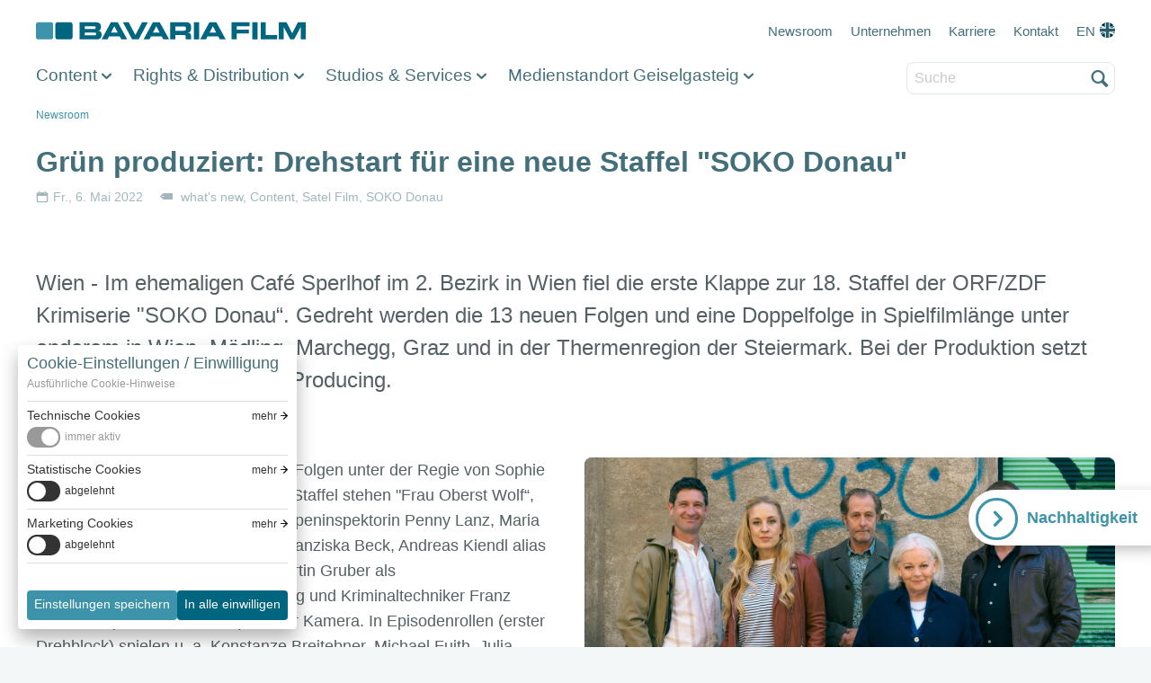

--- FILE ---
content_type: text/html; charset=UTF-8
request_url: https://www.bavaria-film.de/newsroom/drehstart-soko-donau-staffel-18
body_size: 14048
content:
<!DOCTYPE html>
<html lang="de" dir="ltr" prefix="og: https://ogp.me/ns#">
  <head>
    <meta charset="utf-8" />
<script>(function() { var s = parseInt(window.localStorage.getItem('cookiesettings'), 10), sc = (s & 1) != 0, mc = (s & 2) != 0; if (sc) { window['gt-enable-statistics'] = true; } if (mc) { window['gt-enable-marketing'] = true; } })();(function(w,d,s,l,i){w[l]=w[l]||[];w[l].push({'gtm.start':new Date().getTime(),event:'gtm.js'});var f=d.getElementsByTagName(s)[0],j=d.createElement(s),dl=l!='dataLayer'?'&l='+l:'';j.async=true;j.src='https://www.googletagmanager.com/gtm.js?id='+i+dl;f.parentNode.insertBefore(j,f);})(window,document,'script','dataLayer','GTM-5G5LS4J');</script>
<meta name="description" content="Satel Film dreht 13 neue Folgen sowie eine Doppelfolge in Spielfilmlänge und setzt dabei auf Green Producing." />
<meta property="og:site_name" content="Bavaria Film GmbH" />
<meta property="og:type" content="article" />
<meta property="og:url" content="https://www.bavaria-film.de/newsroom/drehstart-soko-donau-staffel-18" />
<meta property="og:title" content="Grün produziert: Drehstart für eine neue Staffel &quot;SOKO Donau&quot;" />
<meta property="og:description" content="Satel Film dreht 13 neue Folgen sowie eine Doppelfolge in Spielfilmlänge und setzt dabei auf Green Producing." />
<meta property="og:image" content="https://www.bavaria-film.de/sites/default/files/styles/ds_image_xlarge/public/uploads/2.%20Content/2.1%20Produktionen/2.1.2.2%20Serie/In%20aller%20Freundschaft/promo1_Martin%20Gruber%20Lilian%20Klebow%20Helmut%20Bohatsch%20Brigitte%20Kren%20Andreas%20Kiendl_Copyright%20SATEL%20Pedro%20Domenigg%20%282%29.jpg?itok=otEeoA4S" />
<meta property="og:image:type" content="image/jpeg" />
<meta property="og:locale" content="de" />
<meta property="article:published_time" content="Fr., 06.05.2022 - 14:44" />
<meta name="twitter:card" content="summary_large_image" />
<meta name="twitter:title" content="Grün produziert: Drehstart für eine neue Staffel &quot;SOKO Donau&quot;" />
<meta name="twitter:description" content="Satel Film dreht 13 neue Folgen sowie eine Doppelfolge in Spielfilmlänge und setzt dabei auf Green Producing." />
<meta name="twitter:site" content="@bavariafilm" />
<meta name="twitter:image" content="https://www.bavaria-film.de/sites/default/files/styles/ds_image_xlarge/public/uploads/2.%20Content/2.1%20Produktionen/2.1.2.2%20Serie/In%20aller%20Freundschaft/promo1_Martin%20Gruber%20Lilian%20Klebow%20Helmut%20Bohatsch%20Brigitte%20Kren%20Andreas%20Kiendl_Copyright%20SATEL%20Pedro%20Domenigg%20%282%29.jpg?itok=otEeoA4S" />
<meta name="Generator" content="Drupal 10 (https://www.drupal.org)" />
<meta name="MobileOptimized" content="width" />
<meta name="HandheldFriendly" content="true" />
<meta name="viewport" content="width=device-width, initial-scale=1.0" />
<link rel="icon" href="/sites/default/files/favicon_1_0_0.ico" type="image/vnd.microsoft.icon" />
<link rel="alternate" hreflang="de" href="https://www.bavaria-film.de/newsroom/drehstart-soko-donau-staffel-18" />
<link rel="canonical" href="https://www.bavaria-film.de/newsroom/drehstart-soko-donau-staffel-18" />
<link rel="shortlink" href="https://www.bavaria-film.de/node/5876" />

    <title>Grün produziert: Drehstart für eine neue Staffel &quot;SOKO Donau&quot; | Bavaria Film GmbH</title>
    <link rel="stylesheet" media="all" href="/sites/default/files/css/css_oSiU-VtX30ygbHATA7U1YT0rldRq3vXqsJQhWMmmN6A.css?delta=0&amp;language=de&amp;theme=bavariafilm&amp;include=eJxFzDEOgCAMQNELIT0SKbRBYrUNBY23N7q4_OENnzxldIYqmlEWH7e0owbyVFS3xglLYRuQRcsWDDvWjrY6UJ-GEn-J87CZpfnKFPz2wTu863A2vhy-xl1pCj-Ffi3I" />
<link rel="stylesheet" media="all" href="/sites/default/files/css/css_2Ms7STaKH_XzOelGbclmBzK9kwqPbQRQGLhSsq59oIY.css?delta=1&amp;language=de&amp;theme=bavariafilm&amp;include=eJxFzDEOgCAMQNELIT0SKbRBYrUNBY23N7q4_OENnzxldIYqmlEWH7e0owbyVFS3xglLYRuQRcsWDDvWjrY6UJ-GEn-J87CZpfnKFPz2wTu863A2vhy-xl1pCj-Ffi3I" />

    
  </head>
  <body>
        <a href="#main-content" class="visually-hidden focusable">
      Direkt zum Inhalt
    </a>
    
      <div class="dialog-off-canvas-main-canvas" data-off-canvas-main-canvas>
    <div class="ui-layout-container">

  
<div class="ui-region-messages">
  <div class="ui-wrap-inner">
    <div class="ui-block-group">
      
<div class="ui-system-message">
  <div data-drupal-messages-fallback class="hidden"></div>
</div>

    </div>
  </div>
</div>


  <div class="ui-region-group ui-region-group-header">
    
<div class="ui-region-meta">
  <div class="ui-wrap-inner">
    <div class="ui-block-group opt-inline">
      <div id="block-bavariafilm-branding" class="ui-block-system-branding">

  
  

  <a href="/" title="Startseite" rel="home">
              <span class="site-name">Bavaria Film GmbH</span>
          </a>
</div>

<div class="ui-block-spacer opt-spacer"></div>

<div class="ui-block-system-menu-block">
  <nav role="navigation" aria-labelledby="block-bavariafilm-metanavigation-menu" id="block-bavariafilm-metanavigation" class="ui-menu">
                  
    
    <div class="visually-hidden ui-title" id="block-bavariafilm-metanavigation-menu">Meta navigation</div>
    

              
              <ul class="opt-menu-meta-navigation ui-menu">
                    <li class="opt-node-31 ui-menu-item">
        <a href="/newsroom" data-drupal-link-system-path="node/31">Newsroom</a>
              </li>
                <li class="opt-node-160 ui-menu-item">
        <a href="/unternehmen" data-drupal-link-system-path="node/160">Unternehmen</a>
              </li>
                <li class="opt-node-158 ui-menu-item">
        <a href="/karriere" data-drupal-link-system-path="node/158">Karriere</a>
              </li>
                <li class="opt-node-161 ui-menu-item">
        <a href="/kontakt" data-drupal-link-system-path="node/161">Kontakt</a>
              </li>
                <li class="flag-uk opt-node-4985 ui-menu-item">
        <a href="/homepage-en" data-drupal-link-system-path="node/4985">EN</a>
              </li>
        </ul>
  


    
  </nav>
</div>

    </div>
  </div>
</div>

    

          <header class="ui-page-header" role="banner">
        
<div class="ui-region-header">
  <div class="ui-wrap-inner">
    <div class="ui-block-group">
      
<div class="ui-block-megamenu-spacer">
  <div class="ui-hamburger"><button>Menü</button></div>
</div>

<div id="block-bavariafilm-megamenublock" class="ui-block-megamenu">
  
    
      
<div class="ui-mega-menu">
  <ul class="main">
    
<li class="has-submenu">

  <div class="title">
    
  Content

  </div>

  <div class="ui-mega-menu-submenus-wrap">

        

<ul class="submenus">
      

<li>
    
  <h3>
        

  Produktionen

      </h3>
  
  
  
<ul>
      

<li>
  <a href="/content/fiction">
          
  Fiction

      </a>
</li>

      

<li>
  <a href="/content/entertainment">
          
            <div>Entertainment</div>
      
      </a>
</li>

      

<li>
  <a href="/content/produktionen/kino">
          
            <div>Kino</div>
      
      </a>
</li>

      

<li>
  <a href="/content/corporate-video">
          
            <div>Corporate Video</div>
      
      </a>
</li>

      

<li>
  <a href="/content/doku-docutainment">
          
  Doku &amp; Docutainment

      </a>
</li>

  </ul>


</li>

      

<li>
    
  <h3>
        

  Tochtergesellschaften

      </h3>
  
  
  
<ul>
      

<li>
  <a href="/content/tochtergesellschaften/bavaria-entertainment">
          
  Bavaria Entertainment

      </a>
</li>

      

<li>
  <a href="/content/tochtergesellschaften/bavaria-fiction">
          
  Bavaria Fiction

      </a>
</li>

      

<li>
  <a href="/content/tochtergesellschaften/satel-film">
          
  Satel Film

      </a>
</li>

      

<li>
  <a href="/content/tochtergesellschaften/saxonia-media-filmproduktion">
          
            <div>Saxonia Media </div>
      
      </a>
</li>

      

<li>
  <a href="/content/tochtergesellschaften/story-house">
          
  Story House

      </a>
</li>

  </ul>


</li>

  </ul>


  </div>

</li>

    
<li class="has-submenu">

  <div class="title">
    
  Rights &amp; Distribution

  </div>

  <div class="ui-mega-menu-submenus-wrap">

        

<ul class="submenus">
      

<li>
    
  <h3>
        

  Rechtehandel

      </h3>
  
  
  
<ul>
      

<li>
  <a href="/rights-distribution/Licensing">
          
            <div>Licensing</div>
      
      </a>
</li>

      

<li>
  <a href="/rights-distribution/Content-Distribution">
          
            <div>Content Distribution</div>
      
      </a>
</li>

      

<li>
  <a href="/rights-distribution/Music">
          
            <div>Music</div>
      
      </a>
</li>

  </ul>


</li>

      

<li>
    
  <h3>
        

  Tochtergesellschaften

      </h3>
  
  
  
<ul>
      

<li>
  <a href="/rights-distribution/tochtergesellschaften/bavaria-media">
          
  Bavaria Media

      </a>
</li>

      

<li>
  <a href="/rights-distribution/tochtergesellschaften/bavaria-media-italia">
          
            <div>Bavaria Media Italia</div>
      
      </a>
</li>

      

<li>
  <a href="/rights-distribution/tochtergesellschaften/enterprises-sonor-musik">
          
            <div>Enterprises Sonor Musik</div>
      
      </a>
</li>

  </ul>


</li>

  </ul>


  </div>

</li>

    
<li class="has-submenu">

  <div class="title">
    
  Studios &amp; Services

  </div>

  <div class="ui-mega-menu-submenus-wrap">

        

<ul class="submenus">
      

<li>
    
  <h3>
        

  Dienstleistungen

      </h3>
  
  
  
<ul>
      

<li>
  <a href="/studios-services/studios-drehmotive-und-produktionsb%C3%BCros">
          
            <div>Studios, Drehmotive und Produktionsbüros</div>
      
      </a>
</li>

      

<li>
  <a href="/studios-services/kulissenbau">
          
  Kulissenbau

      </a>
</li>

      

<li>
  <a href="/studios-services/postproduktion">
          
            <div>Postproduktion</div>
      
      </a>
</li>

      

<li>
  <a href="/studios-services/archivierung-datenmanagement">
          
            <div>Archivierung &amp; Datenmanagement</div>
      
      </a>
</li>

      

<li>
  <a href="/studios-services/green-studios">
          
  Green Studios

      </a>
</li>

      

<li>
  <a href="/studios-services/referenzen">
          
            <div>Referenzen</div>
      
      </a>
</li>

  </ul>


</li>

      

<li>
    
  <h3>
        

  Tochtergesellschaften

      </h3>
  
  
  
<ul>
      

<li>
  <a href="/studios-services/tochtergesellschaften/bavaria-studios-production-services">
          
            <div>Bavaria Studios</div>
      
      </a>
</li>

      

<li>
  <a href="/studios-services/tochtergesellschaften/d-facto-motion">
          
            <div>D-Facto Motion</div>
      
      </a>
</li>

  </ul>


</li>

  </ul>


  </div>

</li>

    
<li class="has-submenu">

  <div class="title">
    
  Medienstandort Geiselgasteig

  </div>

  <div class="ui-mega-menu-submenus-wrap">

        

<ul class="submenus">
      

<li>
  
  
<ul>
      

<li>
  <a href="/medienstandort/facility-management/mietflaechen">
          
<span>Freie Mietflächen</span>

      </a>
</li>

      

<li>
  <a href="/bavaria-filmstadt">
          
  Bavaria Filmstadt

      </a>
</li>

      

<li>
  <a href="/medienstandort/site-management">
          
            <div>Site Management</div>
      
      </a>
</li>

      

<li>
  <a href="/lichtspiel-loft">
          
            <div>Lichtspiel Loft</div>
      
      </a>
</li>

      

<li>
  <a href="/medienstandort/gastronomie-catering">
          
            <div>Gastronomie &amp; Catering</div>
      
      </a>
</li>

      

<li>
  <a href="/medienstandort/meetingraeume-seminarraeume">
          
<span>Meeting- und Seminarräume</span>

      </a>
</li>

      

<li>
  <a href="/studios-services/green-studios">
          
  Green Studios

      </a>
</li>

      

<li>
  
            <div><a href="https://service.bavaria-film.info/">Service- &amp; Störmeldeportal</a></div>
      
</li>

      

<li>
  <a href="/medienstandort/firmen-und-gelaendeplan">
          
            <div>Firmen- und Geländeplan</div>
      
      </a>
</li>

  </ul>


</li>

  </ul>


  </div>

</li>

    </ul>
</div>

  </div>
<div class="ui-block-search">
        
<div class="ui-title"><span>Suche</span></div>
<form method="get" action="/search">
  <label for="search_api_fulltext">Suche</label>
  <input type="text" name="search_api_fulltext" id="search_api_fulltext" placeholder="Suche" autocomplete="off">
  <input type="submit" value="Absenden">
</form>

  </div>

    </div>
  </div>
</div>

      </header>
      </div>

  <main role="main" class="opt-paragraphs-page">
    <a id="main-content" tabindex="-1"></a>    
<div class="ui-region-content">
  <div class="ui-wrap-inner">
    <div class="ui-block-group">
      <div id="block-cookieacceptblock" class="ui-block">
  
    
      
<div class="ui-cookie-settings" id="cookie-settings" data-show-toggle>
  <div class="ui-cookie-settings-wrap-inner">
    <div class="ui-cookie-settings-splash">
      <div class="ui-cookie-settings-header">
        <h2>Cookie-Einstellungen / Einwilligung</h2>

                <div class="ui-cookie-settings-details-link">
          <a href="/cookie-richtlinien">Ausführliche Cookie-Hinweise</a>
        </div>
              </div>

      <nav></nav>
    </div>
    <div class="ui-cookie-settings-content">
      <div class="ui-cookie-settings-content-group" data-setting="0" data-label="Technische Cookies">
        <h3>
          <div class="ui-cookie-settings-hl-close">
            <span>Technische Cookies</span>
            <button>zurück</button>
          </div>
          <div class="cookie-toggle-switch cookie-toggle-switch-on" role="switch" id="cookies-technical"><em></em> <label for="cookies-technical">immer aktiv</label></div>
        </h3>
        <p>Diese Cookies sind zur Funktion unserer Website unbedingt erforderlich und können in unseren Systemen nicht deaktiviert werden. Eine etwaige Einwilligung Ihrerseits bezieht sich daher nicht auf diese Cookies. </p>
      </div>

      <div class="ui-cookie-settings-content-group" data-setting="1" data-label="Statistische Cookies">
        <h3>
          <div class="ui-cookie-settings-hl-close">
            <span>Statistische Cookies</span>
            <button>zurück</button>
          </div>
          <div>
            <span class="cookie-toggle-switch" role="switch" id="cookies-statistics" tabindex="0"><em></em> <label for="cookies-statistics"></label><span>
          </div>
        </h3>
        <p>Mit diesen Cookies können wir Besuche zählen und Zugriffsquellen eruieren, um die Leistung unserer Website zu ermitteln und zu verbessern. Setzen Sie den Schieberegler auf „einwilligen“, willigen Sie in den Einsatz dieser Cookies ein.</p>
      </div>

      <div class="ui-cookie-settings-content-group" data-setting="2" data-label="Marketing Cookies">
        <h3>
          <div class="ui-cookie-settings-hl-close">
            <span>Marketing Cookies</span>
            <button>zurück</button>
          </div>
          <div>
            <span class="cookie-toggle-switch" role="switch" id="cookies-marketing" tabindex="0"><em></em> <label for="cookies-marketing"></label><span>
          </div>
        </h3>
        <p>Diese Cookies können über unsere Website von unseren Werbepartnern gesetzt werden. Sie können von diesen Unternehmen verwendet werden, um ein Profil Ihrer Interessen zu erstellen und Ihnen relevante Werbung auf anderen Websites zu zeigen. Setzen Sie den Schieberegler auf „einwilligen“, willigen Sie einerseits in den Einsatz dieser Cookies ein, andererseits aber auch in die Verarbeitung bestimmter Ihrer personenbezogenen Daten – wie in den Datenschutz-Hinweisen im Detail beschrieben.</p>
      </div>

    </div>

  </div>

  <div class="ui-cookie-settings-button-group">
    <button class="secondary" id="cookies-settings-save">Einstellungen speichern</button>
    <button class="primary" id="cookies-settings-accept">In alle einwilligen</button>
  </div>
</div>

  </div>
<div id="block-bavariafilm-content" class="ui-block">
  
    
      
<div class="ui-article">

    <section class="ui-paragraph-intro">
    <div class="ui-wrap-inner">
        <nav class="ui-breadcrumbs" role="navigation" aria-labelledby="system-breadcrumb">
    <h2 id="system-breadcrumb" class="visually-hidden">Pfadnavigation</h2>
    <ul class="breadcrumbs">
          <li>
                  <a href="/newsroom">Newsroom</a>
              </li>
        </ul>
  </nav>

  <script type="application/ld+json">
  {
    "@context": "https://schema.org",
    "@type": "BreadcrumbList",
    "itemListElement": [
              {
        "@type": "ListItem",
        "position": 1,
        "name": "Newsroom",
        "item": "https://www.bavaria-film.de/newsroom"
      },
            ]
  }
  </script>


      
      <h1 class="ui-headline">
        
<span>Grün produziert: Drehstart für eine neue Staffel &quot;SOKO Donau&quot;</span>

      </h1>
      

            <div class="ui-meta">
        <span class="ui-date">Fr., 6. Mai 2022</span>
                <span class="ui-tags">

<span>
      <span><a href="/newsroom/alle-news/134" hreflang="de">what&#039;s new</a></span>
      <span><a href="/newsroom/alle-news/49" hreflang="de">Content</a></span>
      <span><a href="/newsroom/alle-news/117" hreflang="de">Satel Film</a></span>
      <span><a href="/newsroom/alle-news/178" hreflang="de">SOKO Donau</a></span>
  </span>
</span>
              </div>
    </div>
  </section>
  
  
  


<section id="section7645" class="ui-paragraph-text">
  <div class="ui-wrap-inner">
    
  <div class="ui-details"><p class="lead">Wien - Im ehemaligen Café Sperlhof im 2. Bezirk in Wien fiel die erste Klappe zur 18. Staffel der ORF/ZDF Krimiserie "SOKO Donau“. Gedreht werden die 13 neuen Folgen und eine Doppelfolge in Spielfilmlänge unter anderem in Wien, Mödling, Marchegg, Graz und in der Thermenregion der Steiermark. Bei der Produktion setzt die SATEL Film auf Green Producing.</p>
</div>

  </div>
</section>



  




                                


<section id="section7646" class="ui-paragraph-media opt-left">
  <div class="ui-wrap-inner">
        

          <div class="ui-panel row">
        <div class="column small-12 medium-6 medium-push-6">
          

  

<div class="ui-figure ui-figure-image" data-image-format="image" data-large-threshold="800">

  
  

  <div class="ui-wrap-inner">
        <div class="ui-placeholder"
      data-image="/sites/default/files/styles/ds_image_large/public/uploads/2.%20Content/2.1%20Produktionen/2.1.2.2%20Serie/In%20aller%20Freundschaft/Martin%20Gruber%20Lilian%20Klebow%20Helmut%20Bohatsch%20Brigitte%20Kren%20Andreas%20Kiendl_Copyright%20SATEL%20Pedro%20Domenigg%20%282%29.jpg?itok=0d8nGuTR"
      data-image-small="/sites/default/files/styles/ds_image_teaser/public/uploads/2.%20Content/2.1%20Produktionen/2.1.2.2%20Serie/In%20aller%20Freundschaft/Martin%20Gruber%20Lilian%20Klebow%20Helmut%20Bohatsch%20Brigitte%20Kren%20Andreas%20Kiendl_Copyright%20SATEL%20Pedro%20Domenigg%20%282%29.jpg?itok=E4ZMoU0-"
      style="padding-bottom: 66.67295%"
    >
    </div>
    
                <div class="ui-panel">
  <a href="#" class="ui-light-box-link">
    <strong><span>Ansicht</span></strong>
    <script data-type="options" type="application/json">
      {
        "type": "image",
        "embed": "&lt;img src=&quot;/sites/default/files/styles/ds_image_large/public/uploads/2.%20Content/2.1%20Produktionen/2.1.2.2%20Serie/In%20aller%20Freundschaft/Martin%20Gruber%20Lilian%20Klebow%20Helmut%20Bohatsch%20Brigitte%20Kren%20Andreas%20Kiendl_Copyright%20SATEL%20Pedro%20Domenigg%20%282%29.jpg?itok=0d8nGuTR&quot; /&gt;"
      }
    </script>
  </a>

      <div class="ui-light-box-details">
      
  <span>Dreharbeiten for SOKO Donau gestartet</span>

      
            <div><p>Im ehemaligen Café Sperlhof im 2. Bezirk fiel die erste Klappe zur 18. Staffel der ORF/ZDF Krimiserie "SOKO Donau“.</p>
</div>
      
            
  <div class="ui-caption"><p>© Satel Film/Petro Domenigg</p>
</div>

    </div>
  </div>
      </div>

  
  <div class="ui-caption"><p>© Satel Film/Petro Domenigg</p>
</div>


</div>



        </div>
        <div class="column small-12 medium-6 medium-pull-6">
          
  <div class="ui-details"><p>Der Hauptcast bleibt bei den neuen Folgen unter der Regie von Sophie Allet-Coche unverändert. In der 18. Staffel stehen "Frau Oberst Wolf“, Brigitte Kren, Lilian Klebow als Gruppeninspektorin Penny Lanz, Maria Happel als Rechtsmedizinerin Dr. Franziska Beck, Andreas Kiendl alias Bezirksinspektor Klaus Lechner, Martin Gruber als Kriminalhauptkommissar Max Herzog und Kriminaltechniker Franz Wohlfahrt (Helmut Bohatsch) vor der Kamera. In Episodenrollen (erster Drehblock) spielen u. a. Konstanze Breitebner, Michael Fuith, Julia Jelinek, Thomas Mraz, Anton Noori, Georg Rauber und Margarethe Tiesel. Noch bevor die 18. Staffel 2023 on air gehen soll, startet die SOKO Donau schon am 17. Mai mit neuen Folgen aus der 16. Staffel in die Krimisaison. Die Ausstrahlung der bereits abgedrehten 17. Staffel ist für 2022 in ORF 1 geplant. Auf Flimmit sind die "SOKO Donau“-Staffeln 1 bis 15 abrufbar.</p>
</div>

        </div>
      </div>
      </div>
</section>



  


<section id="section7647" class="ui-paragraph-columns">
  <div class="ui-wrap-inner">
      

<div class="ui-panel row">
      <div class="column"><p>Die Dreharbeiten gehen voraussichtlich bis Ende Oktober in Wien, Mödling, Marchegg, Graz und in der Thermenregion der Steiermark über die Bühne. Regie übernehmen neben Sophie Allet-Coche, die die Doppelfolge verantwortet, auch Katharina Heigl, Eva Spreitzhofer und Olaf Kreinsen. Für die Drehbücher verantwortlich zeichnen Natalia Geb und Sönke Lars Neuwöhner, Andreas Quetsch und Frank Weller, Markus Staender, Peter Dommaschk und Ralf Leuther, Martin Muser und Jens Schäfer, Michael Grießler, Sascha Bigler sowie Jessica Lind.</p>
<p>Neues gibt es hinter der Kamera zu vermelden. So setzt die SATEL Film auf "Green Producing“-Standards wie die Umstellung auf Ökostrom bei den für die Produktion genutzten Betriebsstätten, den Verzicht auf Diesel-Generatoren oder auf Inlands- und Auslandsflüge, wenn die entsprechende Zugfahrt weniger als fünf Stunden dauert.</p>
<blockquote><p>SATEL Film Geschäftsführer Heinrich Ambrosch: "Es ist uns ein großes Anliegen, unsere Filme und Serien klimaneutral zu produzieren und somit einen Beitrag zu einem der wichtigsten Herausforderungen unserer Zeit zu leisten. Um diesen Anforderungen zu entsprechen, wurden eine 'Green Producing`-Beauftragte und eine externe 'Green Consultant` ernannt, die die Auflagen am Set überwachen und umsetzen sollen. Sämtliche Bereiche wie z.B. Materialien für Bauten, Szenenbild und Requisiten, Kostüme und Maske, Technik, Catering und Unterkünfte werden auf ihre Nachhaltigkeit evaluiert. Wir bauen auf die aktive Unterstützung aller Kolleg*innen, Darsteller*innen, Agenturen und Partner*innen, gemeinsam mit uns diesen nachhaltigen Zukunftsweg zu gehen."</p>
</blockquote>
</div>
      <div class="column"><p>Zum Inhalt der Doppelfolge "Der große Mitsch":<br><br>
Michael Holzer, genannt "Mitsch“ (Thomas Mraz), ist ein cooler Typ. Ein bisschen in die Jahre gekommen, nämlich 50, bewegt er sich geschmeidig durch das Wiener Nachtleben. In jedem Beisl, jedem Kaffeehaus kennt er jemanden und alle kennen ihn: Ja, der Mitsch. Immer hilfsbereit, wenn ein Fass anzuschließen ist, eine Tür klemmt oder wenn die Kaffeemaschine streikt – der Mitsch checkt das. Und dann bekommt er auch einmal ein Vierterl oder ein Krügerl aufs Haus. Doch Mitsch ist notorisch pleite. Aber er hat eine todsichere Geldquelle: seine schöne große Wohnung in bester Lage. Die vermietet er, wenn es knapp wird, also praktisch permanent, an Touristen oder auch mal für ein, zwei Monate an Gastprofessoren.</p>
<p>Doch jetzt gerät Mitsch in die Bredouille: Eine junge Frau wird in dieser Wohnung tot aufgefunden, ein Ex-Häftling, Lucki (Reinhold G. Moritz), taucht wieder in seinem Leben auf, Pascal (Nick Romeo Reimann), sein Schwiegersohn in spe, verschwindet von der Bildfläche und seine Tochter Antonia (Paula Nocker), sein Augenstern, gerät in Gefahr – und das alles, weil er vor Jahren mit seinen Freunden Maschek (Rainer Doppler) und Kroll (Michael Fuith) - es hat sich halt günstig ergeben - ein paar der berühmten Sisi-Sterne gestohlen hat. Und dann ist da noch Bea (Rebecca Immanuel), die Freundin des dynamischen Trios, die ihre eigenen Lebenspläne verfolgt. Die SOKO ermittelt im Milieu von Kleinkriminellen, die eher unbeholfen durchs Leben stolpern, kommt aber auch der verarmten Aristokratie ins Gehege.</p>
</div>
  </div>

  </div>
</section>



  
<section class="ui-well">

<section id="section7648" class="ui-paragraph-tabs jq-event-redraw">

  <div class="ui-wrap-inner">
    
    

    <div class="ui-panel">
      <div class="ui-accordion opt-tabs">
        
  <div class="ui-accordion-item">
  
  <div class="ui-label">Aktuell</div>


<div class="ui-region-content">
  
  



<section id="section6195" class="ui-paragraph-view">
    <div class="ui-wrap-inner">
      
      <div class="ui-details">
        
              </div>
      <div class="ui-panel">
        <div class="ui-wrap-view">
  
  
  

  
  
  

  

<div class="ui-promo-slider is-image-container opt-landscape opt-per-page-small-1 opt-per-page-medium-2 opt-per-page-large-3" data-columns="1,2,3">
  <div class="ui-wrap-outer swiper">
    <div class="ui-wrap-inner swiper-wrapper">
          <div class="ui-promo opt-article column">
  <div class="ui-promo-wrap-inner">
    <a href="/newsroom/7897-mario-basler-uebernimmt-gastrolle-sturm-der-liebe">
            <div class="ui-figure-image">
          <div class="ui-placeholder"
            data-landscape="/sites/default/files/styles/ds_image_promo/public/2026-01/Sturm%20der%20Liebe_Mario%20Basler_Copyright_ARD_Christof%20Arnold_0.jpg?itok=46Smzxpp"
            data-landscape-small="/sites/default/files/styles/ds_image_promo_small/public/2026-01/Sturm%20der%20Liebe_Mario%20Basler_Copyright_ARD_Christof%20Arnold_0.jpg?itok=J3PHqJJl"
            data-square="/sites/default/files/styles/ds_image_promo_square/public/2026-01/Sturm%20der%20Liebe_Mario%20Basler_Copyright_ARD_Christof%20Arnold_0.jpg?itok=M6Ptntx9"
            data-square-small="/sites/default/files/styles/ds_image_promo_square_small/public/2026-01/Sturm%20der%20Liebe_Mario%20Basler_Copyright_ARD_Christof%20Arnold_0.jpg?itok=WNYmBlV9"
            data-portrait="/sites/default/files/styles/ds_image_promo_portrait/public/2026-01/Sturm%20der%20Liebe_Mario%20Basler_Copyright_ARD_Christof%20Arnold_0.jpg?itok=2aE_8zQr"
            data-portrait-small="/sites/default/files/styles/ds_image_promo_portrait_small/public/2026-01/Sturm%20der%20Liebe_Mario%20Basler_Copyright_ARD_Christof%20Arnold_0.jpg?itok=-qV-KbhQ"
          >
          </div>
      </div>
      
      <div class="ui-panel">

        
                <h4 class="ui-headline">
<span>Mario Basler übernimmt Gastrolle in &quot;Sturm der Liebe&quot;</span>
</h4>
                

        
        
  <div class="ui-details">Fußballprofi trifft Telenovela: Mario Basler verstärkt ab Folge 4542 den Cast von &quot;Sturm der Liebe“. Als Talentscout eröffnet er Torwart Leo Neubach neue Karrierechancen - und bringt ihn damit in einen inneren Konflikt. </div>


        <div class="ui-link">
          <span>
                        <span>Weiterlesen</span>
                      </span>
        </div>

      </div>
    </a>
  </div>
</div>

          <div class="ui-promo opt-article column">
  <div class="ui-promo-wrap-inner">
    <a href="/newsroom/7876-ueberraschung-am-fuerstenhof-johannes-huth-kehrt-als-gerry-ceylan-zurueck">
            <div class="ui-figure-image">
          <div class="ui-placeholder"
            data-landscape="/sites/default/files/styles/ds_image_promo/public/2026-01/Sturm%20der%20Liebe_Gerry_Copyright%20ARD_Thomas%20Neumeier_0.jpg?itok=rIBKNZwK"
            data-landscape-small="/sites/default/files/styles/ds_image_promo_small/public/2026-01/Sturm%20der%20Liebe_Gerry_Copyright%20ARD_Thomas%20Neumeier_0.jpg?itok=foeueCvD"
            data-square="/sites/default/files/styles/ds_image_promo_square/public/2026-01/Sturm%20der%20Liebe_Gerry_Copyright%20ARD_Thomas%20Neumeier_0.jpg?itok=K7J0KypY"
            data-square-small="/sites/default/files/styles/ds_image_promo_square_small/public/2026-01/Sturm%20der%20Liebe_Gerry_Copyright%20ARD_Thomas%20Neumeier_0.jpg?itok=b71RHPJV"
            data-portrait="/sites/default/files/styles/ds_image_promo_portrait/public/2026-01/Sturm%20der%20Liebe_Gerry_Copyright%20ARD_Thomas%20Neumeier_0.jpg?itok=JPkHaJL1"
            data-portrait-small="/sites/default/files/styles/ds_image_promo_portrait_small/public/2026-01/Sturm%20der%20Liebe_Gerry_Copyright%20ARD_Thomas%20Neumeier_0.jpg?itok=6eHb9hJe"
          >
          </div>
      </div>
      
      <div class="ui-panel">

        
                <h4 class="ui-headline">
<span>Überraschung am &quot;Fürstenhof&quot;: Johannes Huth kehrt als Gerry Ceylan zurück</span>
</h4>
                

        
        
  <div class="ui-details">Rückkehr am &quot;Fürstenhof&quot;: Schauspieler Johannes Huth schlüpft für &quot;Sturm der Liebe&quot; erneut in die Rolle des Gerry Ceylan.</div>


        <div class="ui-link">
          <span>
                        <span>Weiterlesen</span>
                      </span>
        </div>

      </div>
    </a>
  </div>
</div>

          <div class="ui-promo opt-article column">
  <div class="ui-promo-wrap-inner">
    <a href="/newsroom/7874-sturm-der-liebe-bei-agf-streamingauswertung-der-spitze">
            <div class="ui-figure-image">
          <div class="ui-placeholder"
            data-landscape="/sites/default/files/styles/ds_image_promo/public/2026-01/SDL%20Traumpaar%202025%20copyright%20ARD%20Christof%20Arnold%201.jpg?itok=9ULE7g2e"
            data-landscape-small="/sites/default/files/styles/ds_image_promo_small/public/2026-01/SDL%20Traumpaar%202025%20copyright%20ARD%20Christof%20Arnold%201.jpg?itok=twD9SisT"
            data-square="/sites/default/files/styles/ds_image_promo_square/public/2026-01/SDL%20Traumpaar%202025%20copyright%20ARD%20Christof%20Arnold%201.jpg?itok=9eGCOnoK"
            data-square-small="/sites/default/files/styles/ds_image_promo_square_small/public/2026-01/SDL%20Traumpaar%202025%20copyright%20ARD%20Christof%20Arnold%201.jpg?itok=upeKuX-8"
            data-portrait="/sites/default/files/styles/ds_image_promo_portrait/public/2026-01/SDL%20Traumpaar%202025%20copyright%20ARD%20Christof%20Arnold%201.jpg?itok=kLz6VqpG"
            data-portrait-small="/sites/default/files/styles/ds_image_promo_portrait_small/public/2026-01/SDL%20Traumpaar%202025%20copyright%20ARD%20Christof%20Arnold%201.jpg?itok=0k6cKDj4"
          >
          </div>
      </div>
      
      <div class="ui-panel">

        
                <h4 class="ui-headline">
<span>&quot;Sturm der Liebe&quot; bei AGF-Streamingauswertung an der Spitze</span>
</h4>
                

        
        
  <div class="ui-details">Kürzlich hat die AGF ihre Jahresauswertung im Streamingbereich in Deutschland veröffentlicht. Die Bavaria Fiction-Produktion &quot;Sturm der Liebe&quot; sicherte sich beim Gesamtpublikum anhand der gestreamten Stunden den ersten Platz.</div>


        <div class="ui-link">
          <span>
                        <span>Weiterlesen</span>
                      </span>
        </div>

      </div>
    </a>
  </div>
</div>

          <div class="ui-promo opt-article column">
  <div class="ui-promo-wrap-inner">
    <a href="/newsroom/7873-100-folgen-und-erfolgreich-wie-nie">
            <div class="ui-figure-image">
          <div class="ui-placeholder"
            data-landscape="/sites/default/files/styles/ds_image_promo/public/2025-12/1_WAPO_Bodensee_Jubilaeum_100_Folgen_0.jpg?itok=g59F41G1"
            data-landscape-small="/sites/default/files/styles/ds_image_promo_small/public/2025-12/1_WAPO_Bodensee_Jubilaeum_100_Folgen_0.jpg?itok=gCXMExJV"
            data-square="/sites/default/files/styles/ds_image_promo_square/public/2025-12/1_WAPO_Bodensee_Jubilaeum_100_Folgen_0.jpg?itok=isJm2TR0"
            data-square-small="/sites/default/files/styles/ds_image_promo_square_small/public/2025-12/1_WAPO_Bodensee_Jubilaeum_100_Folgen_0.jpg?itok=QBitbf-3"
            data-portrait="/sites/default/files/styles/ds_image_promo_portrait/public/2025-12/1_WAPO_Bodensee_Jubilaeum_100_Folgen_0.jpg?itok=V6LzdPBP"
            data-portrait-small="/sites/default/files/styles/ds_image_promo_portrait_small/public/2025-12/1_WAPO_Bodensee_Jubilaeum_100_Folgen_0.jpg?itok=Oaafrdqi"
          >
          </div>
      </div>
      
      <div class="ui-panel">

        
                <h4 class="ui-headline">
<span>100 Folgen und erfolgreich wie nie!</span>
</h4>
                

        
        
  <div class="ui-details">Kurz vor dem Jahresende feiert die Saxonia Media-Produktion &quot;WaPo Bodensee&quot; mit den beiden Folgen 99 und 100 Jubiläum - und die erfolgreichsten Quoten seit Beginn der Serie. </div>


        <div class="ui-link">
          <span>
                        <span>Weiterlesen</span>
                      </span>
        </div>

      </div>
    </a>
  </div>
</div>

          <div class="ui-promo opt-article column">
  <div class="ui-promo-wrap-inner">
    <a href="/newsroom/7871-bavaria-trauert-um-aller-freundschaft-darsteller-rolf-becker">
            <div class="ui-figure-image">
          <div class="ui-placeholder"
            data-landscape="/sites/default/files/styles/ds_image_promo/public/2025-12/Rolf%20Sax_0.jpg?itok=t65OdaHn"
            data-landscape-small="/sites/default/files/styles/ds_image_promo_small/public/2025-12/Rolf%20Sax_0.jpg?itok=fTgVYwuR"
            data-square="/sites/default/files/styles/ds_image_promo_square/public/2025-12/Rolf%20Sax_0.jpg?itok=Zea8XrZm"
            data-square-small="/sites/default/files/styles/ds_image_promo_square_small/public/2025-12/Rolf%20Sax_0.jpg?itok=OoP1uaSQ"
            data-portrait="/sites/default/files/styles/ds_image_promo_portrait/public/2025-12/Rolf%20Sax_0.jpg?itok=LZJklIga"
            data-portrait-small="/sites/default/files/styles/ds_image_promo_portrait_small/public/2025-12/Rolf%20Sax_0.jpg?itok=iG9lBYmz"
          >
          </div>
      </div>
      
      <div class="ui-panel">

        
                <h4 class="ui-headline">
<span>Bavaria trauert um &quot;In aller Freundschaft&quot;-Darsteller Rolf Becker</span>
</h4>
                

        
        
  <div class="ui-details">Am 12. Dezember ist der langjährige &quot;In aller Freundschaft&quot;-Darsteller Rolf Becker gestorben. Das Team der &quot;Sachsenklink&quot; und der Saxonia Media trauert um einen &quot;großartigen Schauspieler&quot;.</div>


        <div class="ui-link">
          <span>
                        <span>Weiterlesen</span>
                      </span>
        </div>

      </div>
    </a>
  </div>
</div>

          <div class="ui-promo opt-article column">
  <div class="ui-promo-wrap-inner">
    <a href="/newsroom/7866-die-freiheiten-waren-unglaublich-bereichernd">
            <div class="ui-figure-image">
          <div class="ui-placeholder"
            data-landscape="/sites/default/files/styles/ds_image_promo/public/2025-12/Featured%20Story%20Die%20Strafverteidiger.png?itok=iFYxVGmy"
            data-landscape-small="/sites/default/files/styles/ds_image_promo_small/public/2025-12/Featured%20Story%20Die%20Strafverteidiger.png?itok=fkpjJKyb"
            data-square="/sites/default/files/styles/ds_image_promo_square/public/2025-12/Featured%20Story%20Die%20Strafverteidiger.png?itok=zuSuh_Dc"
            data-square-small="/sites/default/files/styles/ds_image_promo_square_small/public/2025-12/Featured%20Story%20Die%20Strafverteidiger.png?itok=ksjnzvuR"
            data-portrait="/sites/default/files/styles/ds_image_promo_portrait/public/2025-12/Featured%20Story%20Die%20Strafverteidiger.png?itok=ewOaVJD7"
            data-portrait-small="/sites/default/files/styles/ds_image_promo_portrait_small/public/2025-12/Featured%20Story%20Die%20Strafverteidiger.png?itok=-I0Voj7z"
          >
          </div>
      </div>
      
      <div class="ui-panel">

        
                <h4 class="ui-headline">
<span>&quot;Die Freiheiten waren unglaublich bereichernd&quot;</span>
</h4>
                

        
        
  <div class="ui-details">Jessica de Rooij, Komponistin der Story House Pictures-Produktion &quot;Mozart, Mozart&quot;, im Interview über ihre Arbeit an der Serie, ihren Bezug zu Mozart und den ganz eigenen Sound, der die einzelnen Episoden durchzieht. </div>


        <div class="ui-link">
          <span>
                        <span>Weiterlesen</span>
                      </span>
        </div>

      </div>
    </a>
  </div>
</div>

        </div>
  </div>
</div>

  
  

  
  

  
  
</div>

                

  <div class="ui-link"><a href="https://www.bavaria-film.de/newsroom/alle-news" class="button arrow">Alle News</a></div>

              </div>
    </div>
</section>





</div>
</div>
  <div class="ui-accordion-item">
  
  <div class="ui-label">Mehr zu &quot;Tatort Saarbrücken&quot;</div>


<div class="ui-region-content">
  
  



<section id="section6272" class="ui-paragraph-view">
    <div class="ui-wrap-inner">
      
      <div class="ui-details">
        
              </div>
      <div class="ui-panel">
        <div class="ui-wrap-view">
  
  
  

  
  
  

  

<div class="ui-promo-slider is-image-container opt-landscape opt-per-page-small-1 opt-per-page-medium-2 opt-per-page-large-3" data-columns="1,2,3">
  <div class="ui-wrap-outer swiper">
    <div class="ui-wrap-inner swiper-wrapper">
          <div class="ui-promo opt-article column">
  <div class="ui-promo-wrap-inner">
    <a href="/newsroom/7721-saarbruecken-tatort-das-boese-dir-ist-abgedreht">
            <div class="ui-figure-image">
          <div class="ui-placeholder"
            data-landscape="/sites/default/files/styles/ds_image_promo/public/uploads/Bavaria%20100/Tatort%20Saabr%C3%BCcken/TS07%20Drehschlussfoto%20250605%20-%20Kopie.jpg?itok=eHurL4Na"
            data-landscape-small="/sites/default/files/styles/ds_image_promo_small/public/uploads/Bavaria%20100/Tatort%20Saabr%C3%BCcken/TS07%20Drehschlussfoto%20250605%20-%20Kopie.jpg?itok=baN1jb0T"
            data-square="/sites/default/files/styles/ds_image_promo_square/public/uploads/Bavaria%20100/Tatort%20Saabr%C3%BCcken/TS07%20Drehschlussfoto%20250605%20-%20Kopie.jpg?itok=25_y1zys"
            data-square-small="/sites/default/files/styles/ds_image_promo_square_small/public/uploads/Bavaria%20100/Tatort%20Saabr%C3%BCcken/TS07%20Drehschlussfoto%20250605%20-%20Kopie.jpg?itok=0P7OAFbL"
            data-portrait="/sites/default/files/styles/ds_image_promo_portrait/public/uploads/Bavaria%20100/Tatort%20Saabr%C3%BCcken/TS07%20Drehschlussfoto%20250605%20-%20Kopie.jpg?itok=sxoG-v9K"
            data-portrait-small="/sites/default/files/styles/ds_image_promo_portrait_small/public/uploads/Bavaria%20100/Tatort%20Saabr%C3%BCcken/TS07%20Drehschlussfoto%20250605%20-%20Kopie.jpg?itok=PxA_w8T4"
          >
          </div>
      </div>
      
      <div class="ui-panel">

        
                <h4 class="ui-headline">
<span>Saarbrücken-&quot;Tatort&quot; &quot;Das Böse in Dir“ (AT) ist abgedreht</span>
</h4>
                

        
        
  <div class="ui-details">Der neue Fall &quot;Das Böse in Dir&quot; (AT) wurde vergangene Woche erfolgreich abgedreht. Geplant ist die Ausstrahlung im nächsten Jahr.</div>


        <div class="ui-link">
          <span>
                        <span>Weiterlesen</span>
                      </span>
        </div>

      </div>
    </a>
  </div>
</div>

          <div class="ui-promo opt-article column">
  <div class="ui-promo-wrap-inner">
    <a href="/newsroom/7407-drehstart-fuer-neuen-saarbruecken-tatort">
            <div class="ui-figure-image">
          <div class="ui-placeholder"
            data-landscape="/sites/default/files/styles/ds_image_promo/public/uploads/6.%20Newsroom/1_Tatort_Saarbruecken_Das_Ende_Der_Nacht.jpg?itok=HaDc5wKW"
            data-landscape-small="/sites/default/files/styles/ds_image_promo_small/public/uploads/6.%20Newsroom/1_Tatort_Saarbruecken_Das_Ende_Der_Nacht.jpg?itok=GDcoCL1H"
            data-square="/sites/default/files/styles/ds_image_promo_square/public/uploads/6.%20Newsroom/1_Tatort_Saarbruecken_Das_Ende_Der_Nacht.jpg?itok=QbgPy9km"
            data-square-small="/sites/default/files/styles/ds_image_promo_square_small/public/uploads/6.%20Newsroom/1_Tatort_Saarbruecken_Das_Ende_Der_Nacht.jpg?itok=GrVhQR3q"
            data-portrait="/sites/default/files/styles/ds_image_promo_portrait/public/uploads/6.%20Newsroom/1_Tatort_Saarbruecken_Das_Ende_Der_Nacht.jpg?itok=r9STu5YX"
            data-portrait-small="/sites/default/files/styles/ds_image_promo_portrait_small/public/uploads/6.%20Newsroom/1_Tatort_Saarbruecken_Das_Ende_Der_Nacht.jpg?itok=YMqF5hMa"
          >
          </div>
      </div>
      
      <div class="ui-panel">

        
                <h4 class="ui-headline">
<span>Drehstart für neuen Saarbrücken-&quot;Tatort&quot;</span>
</h4>
                

        
        
  <div class="ui-details">Am 5. Juni ist die erste Klappe für den neuen Saarbrückener &quot;Tatort&quot; gefallen. Gedreht wird noch bis Anfang Juli 2024.</div>


        <div class="ui-link">
          <span>
                        <span>Weiterlesen</span>
                      </span>
        </div>

      </div>
    </a>
  </div>
</div>

          <div class="ui-promo opt-article column">
  <div class="ui-promo-wrap-inner">
    <a href="/newsroom/drehstart-fuer-neuen-tatort-jackpot-aus-saarbruecken">
            <div class="ui-figure-image">
          <div class="ui-placeholder"
            data-landscape="/sites/default/files/styles/ds_image_promo/public/2023-06/Drehstartfoto%20TS05%20final%20%281%29_0.jpg?itok=dQGGffcm"
            data-landscape-small="/sites/default/files/styles/ds_image_promo_small/public/2023-06/Drehstartfoto%20TS05%20final%20%281%29_0.jpg?itok=6g8qN8zN"
            data-square="/sites/default/files/styles/ds_image_promo_square/public/2023-06/Drehstartfoto%20TS05%20final%20%281%29_0.jpg?itok=K0eKzGog"
            data-square-small="/sites/default/files/styles/ds_image_promo_square_small/public/2023-06/Drehstartfoto%20TS05%20final%20%281%29_0.jpg?itok=zU66ff97"
            data-portrait="/sites/default/files/styles/ds_image_promo_portrait/public/2023-06/Drehstartfoto%20TS05%20final%20%281%29_0.jpg?itok=V7qI_ref"
            data-portrait-small="/sites/default/files/styles/ds_image_promo_portrait_small/public/2023-06/Drehstartfoto%20TS05%20final%20%281%29_0.jpg?itok=PS0Nx0Ql"
          >
          </div>
      </div>
      
      <div class="ui-panel">

        
                <h4 class="ui-headline">
<span>Drehstart für neuen Tatort &quot;Jackpot&quot; aus Saarbrücken</span>
</h4>
                

        
        
  <div class="ui-details">Am Mittwoch, 14. Juni, ist die erste Klappe für den neuen „Tatort“ des Saarländischen Rundfunks (SR) gefallen. Die Dreharbeiten laufen noch bis Mittwoch, 12. Juli.</div>


        <div class="ui-link">
          <span>
                        <span>Weiterlesen</span>
                      </span>
        </div>

      </div>
    </a>
  </div>
</div>

          <div class="ui-promo opt-article column">
  <div class="ui-promo-wrap-inner">
    <a href="/newsroom/drehstart-sr-tatort-die-kaelte-der-erde">
            <div class="ui-figure-image">
          <div class="ui-placeholder"
            data-landscape="/sites/default/files/styles/ds_image_promo/public/2022-05/1_SR_Tatort_Drehstart_Die_Kaelte_der_Erde_0.jpg?itok=aRhTeHAe"
            data-landscape-small="/sites/default/files/styles/ds_image_promo_small/public/2022-05/1_SR_Tatort_Drehstart_Die_Kaelte_der_Erde_0.jpg?itok=AOmRpHoQ"
            data-square="/sites/default/files/styles/ds_image_promo_square/public/2022-05/1_SR_Tatort_Drehstart_Die_Kaelte_der_Erde_0.jpg?itok=1IRM2_oS"
            data-square-small="/sites/default/files/styles/ds_image_promo_square_small/public/2022-05/1_SR_Tatort_Drehstart_Die_Kaelte_der_Erde_0.jpg?itok=b3A9beuj"
            data-portrait="/sites/default/files/styles/ds_image_promo_portrait/public/2022-05/1_SR_Tatort_Drehstart_Die_Kaelte_der_Erde_0.jpg?itok=RW0nwYJf"
            data-portrait-small="/sites/default/files/styles/ds_image_promo_portrait_small/public/2022-05/1_SR_Tatort_Drehstart_Die_Kaelte_der_Erde_0.jpg?itok=sI1Rme77"
          >
          </div>
      </div>
      
      <div class="ui-panel">

        
                <h4 class="ui-headline">
<span>Drehstart für den neuen SR-&quot;Tatort - Die Kälte der Erde&quot;</span>
</h4>
                

        
        
  <div class="ui-details">Der Dreh zur Bavaria-Fiction-Produktion &quot;Tatort Saarbrücken: Die Kälte der Erde&quot; hat begonnen.</div>


        <div class="ui-link">
          <span>
                        <span>Weiterlesen</span>
                      </span>
        </div>

      </div>
    </a>
  </div>
</div>

          <div class="ui-promo opt-article column">
  <div class="ui-promo-wrap-inner">
    <a href="/newsroom/das-herz-der-schlange-drehstart-sr-tatort">
            <div class="ui-figure-image">
          <div class="ui-placeholder"
            data-landscape="/sites/default/files/styles/ds_image_promo/public/uploads/2.%20Content/2.1%20Produktionen/2.1.2%20TV%20-%20Fiction%20und%20Non-Fiction/2.1.2.1%20Movie%2C%20Reihe/Tatort%20Saarbr%C3%BCcken%20Das%20Herz%20der%20Schlange/1_Tatort_Das_Herz_der_Schlange_Drehstart.jpg?itok=Gg8ZwF8K"
            data-landscape-small="/sites/default/files/styles/ds_image_promo_small/public/uploads/2.%20Content/2.1%20Produktionen/2.1.2%20TV%20-%20Fiction%20und%20Non-Fiction/2.1.2.1%20Movie%2C%20Reihe/Tatort%20Saarbr%C3%BCcken%20Das%20Herz%20der%20Schlange/1_Tatort_Das_Herz_der_Schlange_Drehstart.jpg?itok=G83nYE1L"
            data-square="/sites/default/files/styles/ds_image_promo_square/public/uploads/2.%20Content/2.1%20Produktionen/2.1.2%20TV%20-%20Fiction%20und%20Non-Fiction/2.1.2.1%20Movie%2C%20Reihe/Tatort%20Saarbr%C3%BCcken%20Das%20Herz%20der%20Schlange/1_Tatort_Das_Herz_der_Schlange_Drehstart.jpg?itok=rKJyrSoD"
            data-square-small="/sites/default/files/styles/ds_image_promo_square_small/public/uploads/2.%20Content/2.1%20Produktionen/2.1.2%20TV%20-%20Fiction%20und%20Non-Fiction/2.1.2.1%20Movie%2C%20Reihe/Tatort%20Saarbr%C3%BCcken%20Das%20Herz%20der%20Schlange/1_Tatort_Das_Herz_der_Schlange_Drehstart.jpg?itok=2uwzxrqF"
            data-portrait="/sites/default/files/styles/ds_image_promo_portrait/public/uploads/2.%20Content/2.1%20Produktionen/2.1.2%20TV%20-%20Fiction%20und%20Non-Fiction/2.1.2.1%20Movie%2C%20Reihe/Tatort%20Saarbr%C3%BCcken%20Das%20Herz%20der%20Schlange/1_Tatort_Das_Herz_der_Schlange_Drehstart.jpg?itok=vUxSYCEN"
            data-portrait-small="/sites/default/files/styles/ds_image_promo_portrait_small/public/uploads/2.%20Content/2.1%20Produktionen/2.1.2%20TV%20-%20Fiction%20und%20Non-Fiction/2.1.2.1%20Movie%2C%20Reihe/Tatort%20Saarbr%C3%BCcken%20Das%20Herz%20der%20Schlange/1_Tatort_Das_Herz_der_Schlange_Drehstart.jpg?itok=A85RK_La"
          >
          </div>
      </div>
      
      <div class="ui-panel">

        
                <h4 class="ui-headline">
<span>&quot;Das Herz der Schlange&quot;: Drehstart für den neuen SR-&quot;Tatort&quot;</span>
</h4>
                

        
        
  <div class="ui-details">In Saarbrücken ist die erste Klappe für den neuen &quot;Tatort&quot; des Saarländischen Rundfunks (SR) gefallen. Produzent ist Jan Kruse (Bavaria Fiction).</div>


        <div class="ui-link">
          <span>
                        <span>Weiterlesen</span>
                      </span>
        </div>

      </div>
    </a>
  </div>
</div>

          <div class="ui-promo opt-article column">
  <div class="ui-promo-wrap-inner">
    <a href="/newsroom/sr-tatort-quotensieg-hoelzer-und-schuerk">
            <div class="ui-figure-image">
          <div class="ui-placeholder"
            data-landscape="/sites/default/files/styles/ds_image_promo/public/uploads/2.%20Content/2.1%20Produktionen/2.1.2%20TV%20-%20Fiction%20und%20Non-Fiction/2.1.2.1%20Movie%2C%20Reihe/Tatort_Der_Herr_Des_Waldes/2_Tatort_Der_Herr_des_Waldes.jpg?itok=Yi8wsW_x"
            data-landscape-small="/sites/default/files/styles/ds_image_promo_small/public/uploads/2.%20Content/2.1%20Produktionen/2.1.2%20TV%20-%20Fiction%20und%20Non-Fiction/2.1.2.1%20Movie%2C%20Reihe/Tatort_Der_Herr_Des_Waldes/2_Tatort_Der_Herr_des_Waldes.jpg?itok=b7pJf38-"
            data-square="/sites/default/files/styles/ds_image_promo_square/public/uploads/2.%20Content/2.1%20Produktionen/2.1.2%20TV%20-%20Fiction%20und%20Non-Fiction/2.1.2.1%20Movie%2C%20Reihe/Tatort_Der_Herr_Des_Waldes/2_Tatort_Der_Herr_des_Waldes.jpg?itok=IPd5BCg8"
            data-square-small="/sites/default/files/styles/ds_image_promo_square_small/public/uploads/2.%20Content/2.1%20Produktionen/2.1.2%20TV%20-%20Fiction%20und%20Non-Fiction/2.1.2.1%20Movie%2C%20Reihe/Tatort_Der_Herr_Des_Waldes/2_Tatort_Der_Herr_des_Waldes.jpg?itok=HlvR-9zI"
            data-portrait="/sites/default/files/styles/ds_image_promo_portrait/public/uploads/2.%20Content/2.1%20Produktionen/2.1.2%20TV%20-%20Fiction%20und%20Non-Fiction/2.1.2.1%20Movie%2C%20Reihe/Tatort_Der_Herr_Des_Waldes/2_Tatort_Der_Herr_des_Waldes.jpg?itok=mGk3IW7i"
            data-portrait-small="/sites/default/files/styles/ds_image_promo_portrait_small/public/uploads/2.%20Content/2.1%20Produktionen/2.1.2%20TV%20-%20Fiction%20und%20Non-Fiction/2.1.2.1%20Movie%2C%20Reihe/Tatort_Der_Herr_Des_Waldes/2_Tatort_Der_Herr_des_Waldes.jpg?itok=llDAu48s"
          >
          </div>
      </div>
      
      <div class="ui-panel">

        
                <h4 class="ui-headline">
<span>SR-&quot;Tatort&quot;: Quotensieg für Hölzer und Schürk</span>
</h4>
                

        
        
  <div class="ui-details">Die Episode &quot;Der Herr des Waldes&quot; erreichte 9,25 Mio. Zuschauer*innen und einen Marktanteil von 26,3 Prozent. In der jungen Zielgruppe schalteten kanpp zwei Millionen 14-49-Jährige ein. Dies entspricht einem Marktanteil von 20,6 Prozent.</div>


        <div class="ui-link">
          <span>
                        <span>Weiterlesen</span>
                      </span>
        </div>

      </div>
    </a>
  </div>
</div>

        </div>
  </div>
</div>

  
  

  
  

  
  
</div>

                

  <div class="ui-link"><a href="https://www.bavaria-film.de/newsroom/alle-news/239" class="button arrow">Alle news zu "Tatort Saarbrücken"</a></div>

              </div>
    </div>
</section>





</div>
</div>
  <div class="ui-accordion-item">
  
  <div class="ui-label">Mehr zu Satel Film</div>


<div class="ui-region-content">
  
  



<section id="section6218" class="ui-paragraph-view">
    <div class="ui-wrap-inner">
      
      <div class="ui-details">
        
              </div>
      <div class="ui-panel">
        <div class="ui-wrap-view">
  
  
  

  
  
  

  

<div class="ui-promo-slider is-image-container opt-landscape opt-per-page-small-1 opt-per-page-medium-2 opt-per-page-large-3" data-columns="1,2,3">
  <div class="ui-wrap-outer swiper">
    <div class="ui-wrap-inner swiper-wrapper">
          <div class="ui-promo opt-article column">
  <div class="ui-promo-wrap-inner">
    <a href="/newsroom/7723-selbstverpflichtung-vielfalt-als-erfolgsfaktor-unterzeichnet">
            <div class="ui-figure-image">
          <div class="ui-placeholder"
            data-landscape="/sites/default/files/styles/ds_image_promo/public/uploads/2.%20Content/2.3%20Tochtergesellschaften/Selbstverpflichtung%20ProQuote%20%28Google%20Formulare%29.png?itok=-BQvKtlz"
            data-landscape-small="/sites/default/files/styles/ds_image_promo_small/public/uploads/2.%20Content/2.3%20Tochtergesellschaften/Selbstverpflichtung%20ProQuote%20%28Google%20Formulare%29.png?itok=2hou4pSR"
            data-square="/sites/default/files/styles/ds_image_promo_square/public/uploads/2.%20Content/2.3%20Tochtergesellschaften/Selbstverpflichtung%20ProQuote%20%28Google%20Formulare%29.png?itok=VeSSpi76"
            data-square-small="/sites/default/files/styles/ds_image_promo_square_small/public/uploads/2.%20Content/2.3%20Tochtergesellschaften/Selbstverpflichtung%20ProQuote%20%28Google%20Formulare%29.png?itok=SyKnwgmm"
            data-portrait="/sites/default/files/styles/ds_image_promo_portrait/public/uploads/2.%20Content/2.3%20Tochtergesellschaften/Selbstverpflichtung%20ProQuote%20%28Google%20Formulare%29.png?itok=-g56J8PG"
            data-portrait-small="/sites/default/files/styles/ds_image_promo_portrait_small/public/uploads/2.%20Content/2.3%20Tochtergesellschaften/Selbstverpflichtung%20ProQuote%20%28Google%20Formulare%29.png?itok=f3Ofx-WR"
          >
          </div>
      </div>
      
      <div class="ui-panel">

        
                <h4 class="ui-headline">
<span>Selbstverpflichtung &quot;Vielfalt als Erfolgsfaktor&quot; unterzeichnet</span>
</h4>
                

        
        
  <div class="ui-details">Produktionsunternehmen der Bavaria Film Gruppe unterzeichnen Selbstverpflichtung &quot;Vielfalt als Erfolgsfaktor&quot;</div>


        <div class="ui-link">
          <span>
                        <span>Weiterlesen</span>
                      </span>
        </div>

      </div>
    </a>
  </div>
</div>

          <div class="ui-promo opt-article column">
  <div class="ui-promo-wrap-inner">
    <a href="/newsroom/7715-bavaria-beim-seriencamp-2025-stark-vertreten">
            <div class="ui-figure-image">
          <div class="ui-placeholder"
            data-landscape="/sites/default/files/styles/ds_image_promo/public/uploads/Seriencamp%202025/0306_Jenrick_Mielke_SC25-161.jpg?itok=4Jlibbdq"
            data-landscape-small="/sites/default/files/styles/ds_image_promo_small/public/uploads/Seriencamp%202025/0306_Jenrick_Mielke_SC25-161.jpg?itok=tDaEetnG"
            data-square="/sites/default/files/styles/ds_image_promo_square/public/uploads/Seriencamp%202025/0306_Jenrick_Mielke_SC25-161.jpg?itok=Y-l6_prH"
            data-square-small="/sites/default/files/styles/ds_image_promo_square_small/public/uploads/Seriencamp%202025/0306_Jenrick_Mielke_SC25-161.jpg?itok=xKurW5S7"
            data-portrait="/sites/default/files/styles/ds_image_promo_portrait/public/uploads/Seriencamp%202025/0306_Jenrick_Mielke_SC25-161.jpg?itok=jV4wUgzQ"
            data-portrait-small="/sites/default/files/styles/ds_image_promo_portrait_small/public/uploads/Seriencamp%202025/0306_Jenrick_Mielke_SC25-161.jpg?itok=1YVkBqTS"
          >
          </div>
      </div>
      
      <div class="ui-panel">

        
                <h4 class="ui-headline">
<span>Bavaria beim Seriencamp 2025 stark vertreten</span>
</h4>
                

        
        
  <div class="ui-details">Ob Weltpremiere, Panel oder Pitch-Jury – die Bavaria Film Gruppe war auf dem diesjährigen Seriencamp in Köln in vielfältiger Weise vertreten.</div>


        <div class="ui-link">
          <span>
                        <span>Weiterlesen</span>
                      </span>
        </div>

      </div>
    </a>
  </div>
</div>

          <div class="ui-promo opt-article column">
  <div class="ui-promo-wrap-inner">
    <a href="/newsroom/7677-der-grenze-neuer-samstagskrimi-fuer-das-zdf-und-servustv">
            <div class="ui-figure-image">
          <div class="ui-placeholder"
            data-landscape="/sites/default/files/styles/ds_image_promo/public/uploads/6.%20Newsroom/Bavaria%20Fiction/Drehstart_ADG-50817.jpg?itok=QjRhaPzo"
            data-landscape-small="/sites/default/files/styles/ds_image_promo_small/public/uploads/6.%20Newsroom/Bavaria%20Fiction/Drehstart_ADG-50817.jpg?itok=sTwo_GEp"
            data-square="/sites/default/files/styles/ds_image_promo_square/public/uploads/6.%20Newsroom/Bavaria%20Fiction/Drehstart_ADG-50817.jpg?itok=-YEPbX4D"
            data-square-small="/sites/default/files/styles/ds_image_promo_square_small/public/uploads/6.%20Newsroom/Bavaria%20Fiction/Drehstart_ADG-50817.jpg?itok=ArrrwA82"
            data-portrait="/sites/default/files/styles/ds_image_promo_portrait/public/uploads/6.%20Newsroom/Bavaria%20Fiction/Drehstart_ADG-50817.jpg?itok=AUMYfDBt"
            data-portrait-small="/sites/default/files/styles/ds_image_promo_portrait_small/public/uploads/6.%20Newsroom/Bavaria%20Fiction/Drehstart_ADG-50817.jpg?itok=DyNnxS5L"
          >
          </div>
      </div>
      
      <div class="ui-panel">

        
                <h4 class="ui-headline">
<span>&quot;An der Grenze&quot;: Neuer Samstagskrimi für das ZDF und ServusTV</span>
</h4>
                

        
        
  <div class="ui-details">Derzeit laufen die Dreharbeiten für den 90-Minüter, der von Bavaria Fiction und Satel Film produziert wird.</div>


        <div class="ui-link">
          <span>
                        <span>Weiterlesen</span>
                      </span>
        </div>

      </div>
    </a>
  </div>
</div>

          <div class="ui-promo opt-article column">
  <div class="ui-promo-wrap-inner">
    <a href="/newsroom/7447-drehstart-fuer-neue-serie-hundertdreizehn">
            <div class="ui-figure-image">
          <div class="ui-placeholder"
            data-landscape="/sites/default/files/styles/ds_image_promo/public/2024-07/1_Hundertdreizehn_Drehstart_2024.jpg?itok=KU-KPMxK"
            data-landscape-small="/sites/default/files/styles/ds_image_promo_small/public/2024-07/1_Hundertdreizehn_Drehstart_2024.jpg?itok=xdW-F7nF"
            data-square="/sites/default/files/styles/ds_image_promo_square/public/2024-07/1_Hundertdreizehn_Drehstart_2024.jpg?itok=bsM1Xg27"
            data-square-small="/sites/default/files/styles/ds_image_promo_square_small/public/2024-07/1_Hundertdreizehn_Drehstart_2024.jpg?itok=Yz_YlaIi"
            data-portrait="/sites/default/files/styles/ds_image_promo_portrait/public/2024-07/1_Hundertdreizehn_Drehstart_2024.jpg?itok=ZGMkAyM9"
            data-portrait-small="/sites/default/files/styles/ds_image_promo_portrait_small/public/2024-07/1_Hundertdreizehn_Drehstart_2024.jpg?itok=rNYkYKpo"
          >
          </div>
      </div>
      
      <div class="ui-panel">

        
                <h4 class="ui-headline">
<span>Drehstart für neue Serie &quot;Hundertdreizehn&quot; (AT)</span>
</h4>
                

        
        
  <div class="ui-details">Eine statistische Schicksalszahl wird zur ARD/ORF-Serienidee. Ende Juni haben in Wien die Dreharbeiten zur sechsteiligen Serie begonnen.</div>


        <div class="ui-link">
          <span>
                        <span>Weiterlesen</span>
                      </span>
        </div>

      </div>
    </a>
  </div>
</div>

          <div class="ui-promo opt-article column">
  <div class="ui-promo-wrap-inner">
    <a href="/newsroom/7311-dreh-der-neuen-disney-original-serie-vienna-game-gestartet">
            <div class="ui-figure-image">
          <div class="ui-placeholder"
            data-landscape="/sites/default/files/styles/ds_image_promo/public/2024-03/Disney_ViennaGame_Drehstart1.jpg?itok=lcDUAbdO"
            data-landscape-small="/sites/default/files/styles/ds_image_promo_small/public/2024-03/Disney_ViennaGame_Drehstart1.jpg?itok=xHNEpwRj"
            data-square="/sites/default/files/styles/ds_image_promo_square/public/2024-03/Disney_ViennaGame_Drehstart1.jpg?itok=P6bHFXx5"
            data-square-small="/sites/default/files/styles/ds_image_promo_square_small/public/2024-03/Disney_ViennaGame_Drehstart1.jpg?itok=K8r_F_KC"
            data-portrait="/sites/default/files/styles/ds_image_promo_portrait/public/2024-03/Disney_ViennaGame_Drehstart1.jpg?itok=KN9Xs8EJ"
            data-portrait-small="/sites/default/files/styles/ds_image_promo_portrait_small/public/2024-03/Disney_ViennaGame_Drehstart1.jpg?itok=4m-DLrUD"
          >
          </div>
      </div>
      
      <div class="ui-panel">

        
                <h4 class="ui-headline">
<span>Dreh der neuen Disney+ Original-Serie &quot;Vienna Game&quot; gestartet</span>
</h4>
                

        
        
  <div class="ui-details">Die Satel Film produziert für Disney+ mit &quot;Vienna Game&quot; eine hochkarätig besetzte, sechsteilige Serie rund um den Auftakt des Wiener Kongress von 1814. Seit dem 20. Februar laufen die Dreharbeiten in Österreich und Ungarn.</div>


        <div class="ui-link">
          <span>
                        <span>Weiterlesen</span>
                      </span>
        </div>

      </div>
    </a>
  </div>
</div>

          <div class="ui-promo opt-article column">
  <div class="ui-promo-wrap-inner">
    <a href="/newsroom/6765-satel-film-produziert-wiener-blut-fortsetzung-berggericht">
            <div class="ui-figure-image">
          <div class="ui-placeholder"
            data-landscape="/sites/default/files/styles/ds_image_promo/public/uploads/6.%20Newsroom/berggericht-%20wiener%20blut.jpg?itok=qs4EDEXq"
            data-landscape-small="/sites/default/files/styles/ds_image_promo_small/public/uploads/6.%20Newsroom/berggericht-%20wiener%20blut.jpg?itok=510PEZfr"
            data-square="/sites/default/files/styles/ds_image_promo_square/public/uploads/6.%20Newsroom/berggericht-%20wiener%20blut.jpg?itok=yQjyp_nc"
            data-square-small="/sites/default/files/styles/ds_image_promo_square_small/public/uploads/6.%20Newsroom/berggericht-%20wiener%20blut.jpg?itok=Yg0i756M"
            data-portrait="/sites/default/files/styles/ds_image_promo_portrait/public/uploads/6.%20Newsroom/berggericht-%20wiener%20blut.jpg?itok=X5759-jC"
            data-portrait-small="/sites/default/files/styles/ds_image_promo_portrait_small/public/uploads/6.%20Newsroom/berggericht-%20wiener%20blut.jpg?itok=HNijIdz9"
          >
          </div>
      </div>
      
      <div class="ui-panel">

        
                <h4 class="ui-headline">
<span>Satel Film produziert &quot;Wiener Blut&quot;-Fortsetzung &quot;Berggericht&quot;</span>
</h4>
                

        
        
  <div class="ui-details">Die Satel Film produziert die Fortsetzung &quot;Wiener Blut – Berggericht&quot;. Der Krimi soll im kommenden Jahr im ZDF und im ORF zu sehen sein.</div>


        <div class="ui-link">
          <span>
                        <span>Weiterlesen</span>
                      </span>
        </div>

      </div>
    </a>
  </div>
</div>

        </div>
  </div>
</div>

  
  

  
  

  
  
</div>

                

  <div class="ui-link"><a href="https://www.bavaria-film.de/newsroom/alle-news/117" class="button arrow">Mehr</a></div>

              </div>
    </div>
</section>





</div>
</div>

      </div>
    </div>
  </div>

</section>

</section>



</div>


  </div>

    </div>
  </div>
</div>

  </main>

  <div class="ui-region-group ui-region-group-footer">
    
<div class="ui-region-prefooter">
  <div class="ui-wrap-inner">
    <div class="ui-block-group">
      <div class="views-element-container ui-sticky-labels" id="block-sticky-labels">
  
    
      <div><div class="js-view-dom-id-6117ce55e66a0f0d1a205c3532cb0514f0a9adae0eb3f76d358bb87c55c2d323 ui-wrap-view">
  
  
  

  
  
  

  <section class="ui-view-content">
  
  <div class="ui-view-rows">
          
  
<div class="ui-sticky-label">
  <a href="https://www.bavaria-film.de/oekologische-nachhaltigkeit">
    <span>
<span>Nachhaltigkeit</span>
</span>
  </a>
</div>


      </div>
</section>

  
  

  
  

  
  
</div>
</div>

  </div>

    </div>
  </div>
</div>


          <footer role="contentinfo">
        
<div class="ui-region-footer">
  <div class="ui-wrap-inner">
    <div class="ui-block-group">
      <div id="block-newsletterform" class="ui-block">
  
    
      
            <div><div class="ui-newsletter-form">
<div class="ui-wrap-inner">
<form action="https://eu2.cleverreach.com/f/109171-185941/wcs/" method="post" target="_blank">
<div class="row">
<div class="column small-12 medium-4"><label class="itemname" for="select_2762032">Anrede</label> <select id="select_3938870" name="1020944"><option value="Frau">Frau</option><option value="Herr">Herr</option> </select></div>

<div class="column small-12 medium-4"><label class="itemname" for="text3938872">Vorname</label> <input id="text3938872" name="1037459" type="text" value></div>

<div class="column small-12 medium-4"><label class="itemname" for="textarea_3938873">Nachname</label> <input id="textarea_3938873" name="1020872" type="text" value></div>

<div class="column small-12"><label class="itemname" for="text3938869">E-Mail*</label> <input id="text3938869" name="email" placeholder="email@domain.com" type="text" value></div>

<div class="column small-12"><input class="button" type="submit" value="Anmelden"></div>
</div>

<div class="ui-details">
<p>Um Ihnen den bestmöglichen Service bieten zu können, bitten wir Sie Ihre Daten durch aktive Zustimmung in unserer Kundendatenbank speichern zu dürfen. Sie stimmen zu, dass Sie stets aktuell über die Bavaria Film informiert werden und willigen ein, dass Ihre Daten gespeichert und für Informationsaktionen der Bavaria Film wie Mailings, E-Mails, Newsletter etc. verwendet werden können.</p>

<p>Unter der E-Mail-Adresse presse@bavaria-film.de oder unter Telefon +49 (0) 89 64 99 3900 können Sie die Einwilligung jederzeit widerrufen, die Änderung und Löschung Ihrer Daten verlangen sowie die Datenschutzerklärung anfordern.Zum Versenden von Newslettern verwenden wir die E-Mail-Marketing Software "Cleverreach". Eine Weitergabe oder Verwendung Ihrer Daten außerhalb unserer Aktionen erfolgt nicht.</p>
</div>
</form>
</div>
</div>
</div>
      
  </div>
<div id="block-copyrightblock" class="ui-block-copyright">
  
    
      © 2026 Bavaria Film GmbH, Bavariafilmplatz 7, 82031 Geiselgasteig, T +49 (0) 89 6499 0, info@bavaria-film.de, <a href="/impressum">Impressum</a>, <a href="/datenschutz">Datenschutz</a>, <a href="/cookie-richtlinien">Cookie-Richtlinien</a>
  </div>

    </div>
  </div>
</div>

      </footer>
      </div>
</div>

  </div>

    
    <script type="application/json" data-drupal-selector="drupal-settings-json">{"path":{"baseUrl":"\/","pathPrefix":"","currentPath":"node\/5876","currentPathIsAdmin":false,"isFront":false,"currentLanguage":"de"},"pluralDelimiter":"\u0003","cookie_accept":{"more":"mehr","active":"eingewilligt","inactive":"abgelehnt","media_warning":"Do you want to load external content? The external service may set cookies and gather data such as your IP address.","media_warning_accept":"OK"},"user":{"uid":0,"permissionsHash":"d36ed06941d88f8e21af227a29fcf52aa63adeef7ffdaf903a626b86de9515e1"}}</script>
<script src="/sites/default/files/js/js_M2_0KxXfIwDsWwj4Ghs5GfVWz49pOkCLf5TARRx0Rfo.js?scope=footer&amp;delta=0&amp;language=de&amp;theme=bavariafilm&amp;include=eJxLKY5PSixO1c8q1k3Lzy9JLdJJKY5Pzs_PzkyNT0xOTi0o0U_KyU_OBgA72A9_"></script>

  </body>
</html>


--- FILE ---
content_type: text/css
request_url: https://www.bavaria-film.de/sites/default/files/css/css_oSiU-VtX30ygbHATA7U1YT0rldRq3vXqsJQhWMmmN6A.css?delta=0&language=de&theme=bavariafilm&include=eJxFzDEOgCAMQNELIT0SKbRBYrUNBY23N7q4_OENnzxldIYqmlEWH7e0owbyVFS3xglLYRuQRcsWDDvWjrY6UJ-GEn-J87CZpfnKFPz2wTu863A2vhy-xl1pCj-Ffi3I
body_size: 2995
content:
/* @license GPL-2.0-or-later https://www.drupal.org/licensing/faq */
.text-align-left{text-align:left;}.text-align-right{text-align:right;}.text-align-center{text-align:center;}.text-align-justify{text-align:justify;}.align-left{float:left;}.align-right{float:right;}.align-center{display:block;margin-right:auto;margin-left:auto;}
.fieldgroup{padding:0;border-width:0;}
.container-inline div,.container-inline label{display:inline-block;}.container-inline .details-wrapper{display:block;}.container-inline .hidden{display:none;}
.clearfix::after{display:table;clear:both;content:"";}
.js details:not([open]) .details-wrapper{display:none;}
.hidden{display:none;}.visually-hidden{position:absolute !important;overflow:hidden;clip:rect(1px,1px,1px,1px);width:1px;height:1px;word-wrap:normal;}.visually-hidden.focusable:active,.visually-hidden.focusable:focus-within{position:static !important;overflow:visible;clip:auto;width:auto;height:auto;}.invisible{visibility:hidden;}
.item-list__comma-list,.item-list__comma-list li{display:inline;}.item-list__comma-list{margin:0;padding:0;}.item-list__comma-list li::after{content:", ";}.item-list__comma-list li:last-child::after{content:"";}
.js .js-hide{display:none;}.js-show{display:none;}.js .js-show{display:block;}@media (scripting:enabled){.js-hide.js-hide{display:none;}.js-show{display:block;}}
.nowrap{white-space:nowrap;}
.position-container{position:relative;}
.reset-appearance{margin:0;padding:0;border:0 none;background:transparent;line-height:inherit;-webkit-appearance:none;appearance:none;}
.resize-none{resize:none;}.resize-vertical{min-height:2em;resize:vertical;}.resize-horizontal{max-width:100%;resize:horizontal;}.resize-both{max-width:100%;min-height:2em;resize:both;}
.system-status-counter__status-icon{display:inline-block;width:25px;height:25px;vertical-align:middle;}.system-status-counter__status-icon::before{display:block;width:100%;height:100%;content:"";background-repeat:no-repeat;background-position:center 2px;background-size:16px;}.system-status-counter__status-icon--error::before{background-image:url(/core/misc/icons/e32700/error.svg);}.system-status-counter__status-icon--warning::before{background-image:url(/core/misc/icons/e29700/warning.svg);}.system-status-counter__status-icon--checked::before{background-image:url(/core/misc/icons/73b355/check.svg);}
.system-status-report-counters__item{width:100%;margin-bottom:0.5em;padding:0.5em 0;text-align:center;white-space:nowrap;background-color:rgba(0,0,0,0.063);}@media screen and (min-width:60em){.system-status-report-counters{display:flex;flex-wrap:wrap;justify-content:space-between;}.system-status-report-counters__item--half-width{width:49%;}.system-status-report-counters__item--third-width{width:33%;}}
.system-status-general-info__item{margin-top:1em;padding:0 1em 1em;border:1px solid #ccc;}.system-status-general-info__item-title{border-bottom:1px solid #ccc;}
.tablesort{display:inline-block;width:16px;height:16px;background-size:100%;}.tablesort--asc{background-image:url(/core/misc/icons/787878/twistie-down.svg);}.tablesort--desc{background-image:url(/core/misc/icons/787878/twistie-up.svg);}
.ui-cookie-settings{visibility:hidden;pointer-events:none;position:fixed;z-index:999;bottom:20px;left:-20px;width:1px;overflow:hidden;}.ui-cookie-settings.is-show{visibility:visible;pointer-events:initial;background-color:#fff;box-shadow:0 10px 20px rgba(0,0,0,.3);left:20px;width:300px;border-radius:4px;font-size:12px;}.ui-cookie-settings-wrap-inner{position:relative;transition:height .3s;overflow:hidden;}.ui-cookie-settings-splash,.ui-cookie-settings-content{width:300px;padding:10px;}.ui-cookie-settings-content{left:280px;background-color:#fff;transition:left .3s;}.ui-cookie-settings-wrap-inner.has-content .ui-cookie-settings-content{left:0;transition:none;}.ui-cookie-settings-hl-close{display:-ms-flexbox;display:flex;justify-content:space-between;}.ui-cookie-settings-hl-close button{background-image:url('[data-uri]');background-repeat:no-repeat;background-position:left 4px;background-size:8px 9px;padding-left:12px;font-size:12px;}.ui-cookie-settings-header{margin-bottom:10px;}.ui-cookie-settings h2{font-size:18px;margin-bottom:3px;}.ui-cookie-settings-details-link a{color:#999;}.ui-cookie-settings-details-link a:hover{color:#000;text-decoration:underline;}.ui-cookie-settings h3{font-size:14px;margin-bottom:10px;}.ui-cookie-settings label{font-size:12px;}.ui-cookie-settings nav{border-top:1px solid #ddd;}.ui-cookie-settings-nav-item{position:relative;padding-top:8px;padding-bottom:8px;border-bottom:1px solid #ddd;}.ui-cookie-settings nav button{display:block;width:100%;font-size:14px;text-align:left;}.ui-cookie-settings-nav-item-label{position:absolute;top:7px;right:0;pointer-events:none;background-image:url('[data-uri]');background-repeat:no-repeat;background-position:right 4px;background-size:8px 9px;padding-right:12px;}.ui-cookie-settings-button-group{padding:0 10px 10px;display:-ms-flexbox;display:flex;justify-content:space-between;}.ui-cookie-settings-button-group button{font-size:14px;line-height:14px;padding:8px 0 11px;border-radius:4px;}.ui-cookie-settings-button-group .primary{color:#fff;padding-left:8px;padding-right:8px;background-color:#333;transition:background-color .2s;}.ui-cookie-settings-button-group .primary:hover{background-color:#007ab3;}.cookie-toggle-switch{display:-ms-flexbox;display:flex;cursor:pointer;white-space:nowrap;height:23px;margin-top:6px;}.cookie-toggle-switch label{color:#999;min-width:42px;margin-left:5px;line-height:23px;}.cookie-toggle-switch em{position:relative;width:37px;background-color:#333;border-radius:12px;transition:background-color .2s;vertical-align:-6px;}.cookie-toggle-switch em:after{position:absolute;content:"";height:19px;width:19px;left:2px;bottom:2px;background-color:white;transition:left .1s;border-radius:50%;}.cookie-toggle-switch.is-active label{color:#007ab3;}.cookie-toggle-switch-on em{background-color:#999;}.cookie-toggle-switch.is-active em{background-color:#007ab3;}.cookie-toggle-switch-on em:after,.cookie-toggle-switch.is-active em:after{left:16px;}
.views-align-left{text-align:left;}.views-align-right{text-align:right;}.views-align-center{text-align:center;}.views-view-grid .views-col{float:left;}.views-view-grid .views-row{float:left;clear:both;width:100%;}.views-display-link + .views-display-link{margin-left:0.5em;}
.paragraph--unpublished{background-color:#fff4f4;}
